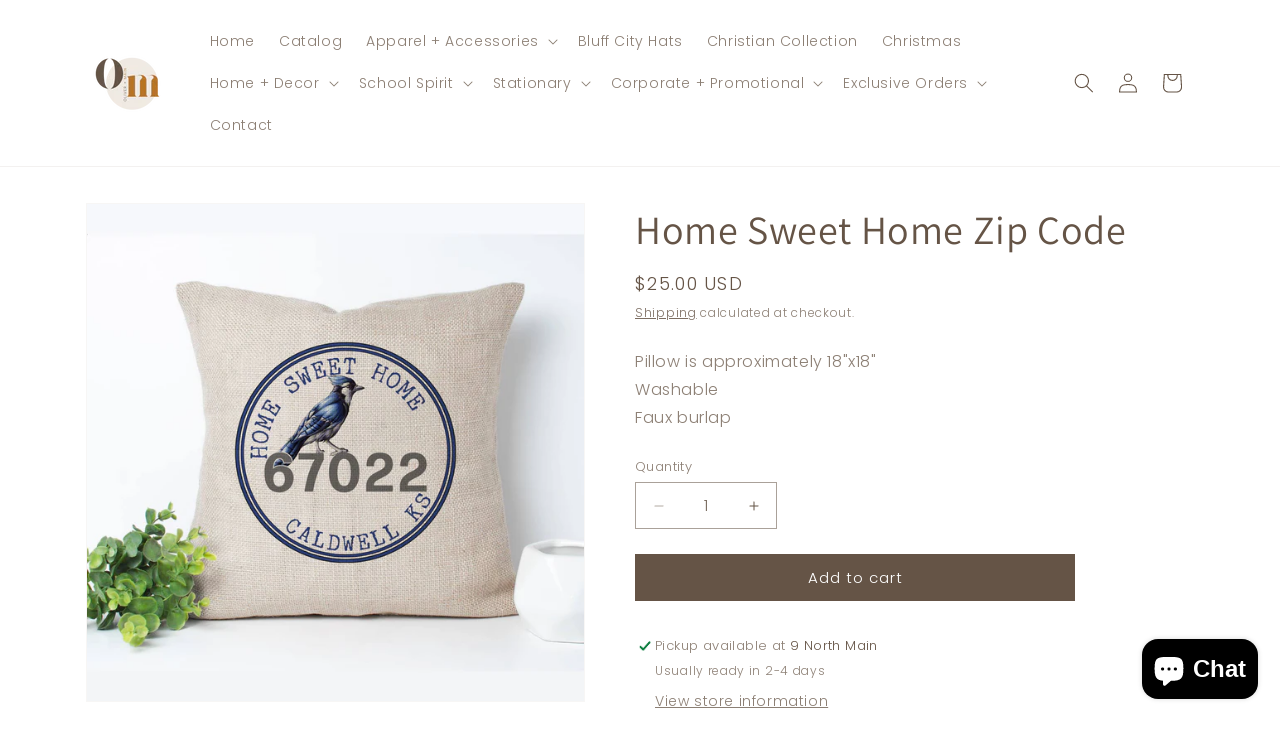

--- FILE ---
content_type: text/javascript; charset=utf-8
request_url: https://oliverandmain.com/products/home-sweet-home-zip-code.js?currency=USD&country=US
body_size: -378
content:
{"id":7335732216025,"title":"Home Sweet Home Zip Code","handle":"home-sweet-home-zip-code","description":"\u003cdiv\u003ePillow is approximately 18\"x18\"\u003cbr\u003eWashable\u003cbr\u003eFaux burlap \u003c\/div\u003e","published_at":"2023-10-08T16:45:55-05:00","created_at":"2021-10-25T07:56:14-05:00","vendor":"pressed ink","type":"Throw Pillows","tags":["bluejays","decor","home decor","living room","pillow","school spirit","throw pillow","town"],"price":2500,"price_min":2500,"price_max":2500,"available":true,"price_varies":false,"compare_at_price":null,"compare_at_price_min":0,"compare_at_price_max":0,"compare_at_price_varies":false,"variants":[{"id":41888130728153,"title":"Default Title","option1":"Default Title","option2":null,"option3":null,"sku":"HOME SWEET HOME - ZIP CODE","requires_shipping":true,"taxable":true,"featured_image":null,"available":true,"name":"Home Sweet Home Zip Code","public_title":null,"options":["Default Title"],"price":2500,"weight":0,"compare_at_price":null,"inventory_management":"shopify","barcode":"30728153","requires_selling_plan":false,"selling_plan_allocations":[]}],"images":["\/\/cdn.shopify.com\/s\/files\/1\/0601\/2118\/6521\/files\/bluejay_home_pillow.png?v=1696801982"],"featured_image":"\/\/cdn.shopify.com\/s\/files\/1\/0601\/2118\/6521\/files\/bluejay_home_pillow.png?v=1696801982","options":[{"name":"Title","position":1,"values":["Default Title"]}],"url":"\/products\/home-sweet-home-zip-code","media":[{"alt":null,"id":33518186528985,"position":1,"preview_image":{"aspect_ratio":1.0,"height":2048,"width":2048,"src":"https:\/\/cdn.shopify.com\/s\/files\/1\/0601\/2118\/6521\/files\/bluejay_home_pillow.png?v=1696801982"},"aspect_ratio":1.0,"height":2048,"media_type":"image","src":"https:\/\/cdn.shopify.com\/s\/files\/1\/0601\/2118\/6521\/files\/bluejay_home_pillow.png?v=1696801982","width":2048}],"requires_selling_plan":false,"selling_plan_groups":[]}

--- FILE ---
content_type: application/x-javascript; charset=utf-8
request_url: https://bundler.nice-team.net/app/shop/status/pressedinkprints.myshopify.com.js?1769085391
body_size: -358
content:
var bundler_settings_updated='1764445153c';

--- FILE ---
content_type: text/javascript; charset=utf-8
request_url: https://oliverandmain.com/products/home-sweet-home-zip-code.js?currency=USD&country=US
body_size: 802
content:
{"id":7335732216025,"title":"Home Sweet Home Zip Code","handle":"home-sweet-home-zip-code","description":"\u003cdiv\u003ePillow is approximately 18\"x18\"\u003cbr\u003eWashable\u003cbr\u003eFaux burlap \u003c\/div\u003e","published_at":"2023-10-08T16:45:55-05:00","created_at":"2021-10-25T07:56:14-05:00","vendor":"pressed ink","type":"Throw Pillows","tags":["bluejays","decor","home decor","living room","pillow","school spirit","throw pillow","town"],"price":2500,"price_min":2500,"price_max":2500,"available":true,"price_varies":false,"compare_at_price":null,"compare_at_price_min":0,"compare_at_price_max":0,"compare_at_price_varies":false,"variants":[{"id":41888130728153,"title":"Default Title","option1":"Default Title","option2":null,"option3":null,"sku":"HOME SWEET HOME - ZIP CODE","requires_shipping":true,"taxable":true,"featured_image":null,"available":true,"name":"Home Sweet Home Zip Code","public_title":null,"options":["Default Title"],"price":2500,"weight":0,"compare_at_price":null,"inventory_management":"shopify","barcode":"30728153","requires_selling_plan":false,"selling_plan_allocations":[]}],"images":["\/\/cdn.shopify.com\/s\/files\/1\/0601\/2118\/6521\/files\/bluejay_home_pillow.png?v=1696801982"],"featured_image":"\/\/cdn.shopify.com\/s\/files\/1\/0601\/2118\/6521\/files\/bluejay_home_pillow.png?v=1696801982","options":[{"name":"Title","position":1,"values":["Default Title"]}],"url":"\/products\/home-sweet-home-zip-code","media":[{"alt":null,"id":33518186528985,"position":1,"preview_image":{"aspect_ratio":1.0,"height":2048,"width":2048,"src":"https:\/\/cdn.shopify.com\/s\/files\/1\/0601\/2118\/6521\/files\/bluejay_home_pillow.png?v=1696801982"},"aspect_ratio":1.0,"height":2048,"media_type":"image","src":"https:\/\/cdn.shopify.com\/s\/files\/1\/0601\/2118\/6521\/files\/bluejay_home_pillow.png?v=1696801982","width":2048}],"requires_selling_plan":false,"selling_plan_groups":[]}